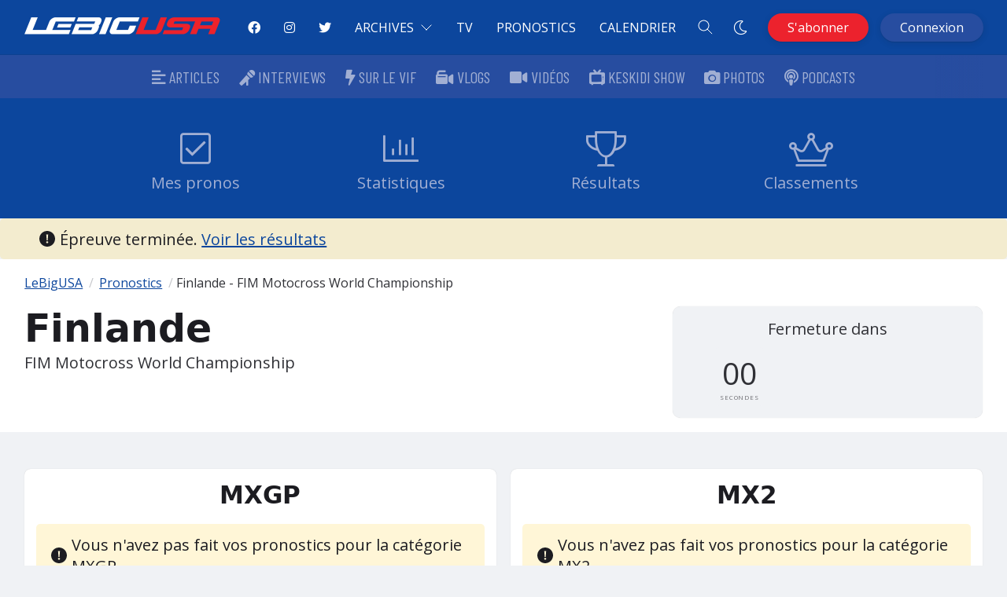

--- FILE ---
content_type: text/html; charset=UTF-8
request_url: https://www.lebigusa.com/pronostics/epreuves/fim-motocross-world-championship/13-08-2022/finlande
body_size: 9281
content:
<!DOCTYPE html>
<html lang="fr-FR">
<head>
<meta charset="UTF-8">
<meta name="viewport" content="width=device-width, initial-scale=1, shrink-to-fit=no">
<title>Pronostics Finlande - FIM Motocross World Championship - LeBigUSA.com</title>
<link rel='stylesheet' id='fontawesome-css'  href='https://www.lebigusa.com/pronostics/css/all.css' type='text/css' media='all' />
<link rel='stylesheet' id='google-fonts-css'  href='https://fonts.googleapis.com/css?family=Oswald:400|Roboto:300,400,500,700,900|Open+Sans:400,600,700,800|Barlow+Condensed:400|Anton' type='text/css' media='all' />
<link rel='stylesheet' id='bootstrap-css'  href='https://www.lebigusa.com/pronostics/css/bootstrap.css' type='text/css' media='all' />
<link rel='stylesheet' id='lebigstyle-css'  href='https://www.lebigusa.com/pronostics/style.css?ver=1.0.2' type='text/css' media='all' />
<link rel='stylesheet' id='pronostics-css'  href='https://www.lebigusa.com/pronostics/pronostics.css?ver=1.1.0' type='text/css' media='all' />
<script type='text/javascript' src='https://www.lebigusa.com/pronostics//js/jquery.js?ver=1.12.4'></script>
<script src="https://www.lebigusa.com/pronostics//js/dark-mode.js"></script>

 <script>document.getElementsByTagName("html")[0].className += " js";</script>
</head>
<body>  
	
<header class="mega-nav mega-nav--mobile mega-nav--desktop@md position-relative mega-nav-custom js-mega-nav hide-nav js-hide-nav js-hide-nav--main" >
	<div class="mega-nav__container">
    	<a href="https://www.lebigusa.com" class="mega-nav__logo"><img src="https://www.lebigusa.com/forums/lebigusa@x2.png"></a>
		<div class="mega-nav__icon-btns mega-nav__icon-btns--mobile">
			<a href="https://www.lebigusa.com/mon-compte" class="mega-nav__icon-btn">
		        <svg class="icon color-white" viewBox="0 0 24 24">
		          <title>Go to account settings</title>
		          <g class="icon__group" fill="none" stroke="currentColor" stroke-linecap="square" stroke-miterlimit="10" stroke-width="2">
		            <circle cx="12" cy="6" r="4" />
		            <path d="M12 13a8 8 0 00-8 8h16a8 8 0 00-8-8z" />
		          </g>
		        </svg>
	        </a>
			<button class="reset mega-nav__icon-btn mega-nav__icon-btn--search js-tab-focus" aria-label="Toggle search" aria-controls="mega-nav-search">
	        	<svg class="icon color-white" viewBox="0 0 24 24">
					<g class="icon__group" fill="none" stroke="currentColor" stroke-linecap="square" stroke-miterlimit="10" stroke-width="2">
						<path d="M4.222 4.222l15.556 15.556" />
						<path d="M19.778 4.222L4.222 19.778" />
						<circle cx="9.5" cy="9.5" r="6.5" />
					</g>
	        	</svg>
			</button>
			<button class="reset mega-nav__icon-btn mega-nav__icon-btn--menu js-tab-focus" aria-label="Toggle menu" aria-controls="mega-nav-navigation">
				<svg class="icon color-white" viewBox="0 0 24 24">
					<g class="icon__group" fill="none" stroke="currentColor" stroke-linecap="square" stroke-miterlimit="10" stroke-width="2">
						<path d="M1 6h22" />
						<path d="M1 12h22" />
						<path d="M1 18h22" />
					</g>
        		</svg>
        	</button>
        </div>
        <div class="mega-nav__nav js-mega-nav__nav" id="mega-nav-navigation" role="navigation" aria-label="Main">
			<div class="mega-nav__nav-inner">
				<ul class="mega-nav__items">
					<li class="mega-nav__item display@lg">
		            	<a href="https://www.facebook.com/LeBigUSA" target="_blank" class="mega-nav__control"><i class="fab fa-facebook"></i> <span class="hide@xs margin-left-sm">Facebook</span></a>
					</li>
					<li class="mega-nav__item display@lg">
						<a href="https://www.instagram.com/lebigusa/" target="_blank" class="mega-nav__control"><i class="fab fa-instagram"></i> <span class="hide@xs margin-left-sm">Instagram</span></a>
					</li>
					<li class="mega-nav__item display@lg">
						<a href="https://twitter.com/lebigusa" target="_blank" class="mega-nav__control"><i class="fab fa-twitter"></i> <span class="hide@xs margin-left-sm">Twitter</span></a>
					</li>
					<li class="mega-nav__item js-mega-nav__item">
						<button class="reset mega-nav__control js-mega-nav__control js-tab-focus">
							Archives
							<i class="mega-nav__arrow-icon" aria-hidden="true">
								<svg class="icon" viewBox="0 0 16 16">
									<g class="icon__group" fill="none" stroke="currentColor" stroke-linecap="square" stroke-miterlimit="10" stroke-width="2">
										<path d="M2 2l12 12" />
										<path d="M14 2L2 14" />
									</g>
                				</svg>
							</i>
						</button>
						<div class="mega-nav__sub-nav-wrapper">
							<div class="mega-nav__sub-nav mega-nav__sub-nav--layout-2">
								<ul class="mega-nav__sub-items">
									<li class="mega-nav__label">Articles</li>
									<li class="mega-nav__sub-item"><a href="https://www.lebigusa.com/actualite-motocross" class="mega-nav__sub-link">Tous les articles</a></li>
									<li class="mega-nav__sub-item"><a href="https://www.lebigusa.com/category/articles/compte-rendu-450,compte-rendu-250" class="mega-nav__sub-link">Comptes Rendus</a></li>
									<li class="mega-nav__sub-item"><a href="https://www.lebigusa.com/category/interviews" class="mega-nav__sub-link">Interviews</a></li>
									<li class="mega-nav__sub-item"><a href="https://www.lebigusa.com/category/articles/les-temps-au-tour,stats" class="mega-nav__sub-link">Les temps chronos</a></li>
                				</ul>
                				<ul class="mega-nav__sub-items">
									<li class="mega-nav__label">Vidéos</li>
									<li class="mega-nav__sub-item"><a href="https://www.lebigusa.com/videos-motocross" class="mega-nav__sub-link">Toutes les vidéos</a></li>
									<li class="mega-nav__sub-item"><a href="https://www.lebigusa.com/interviews-videos" class="mega-nav__sub-link">Interviews</a></li>
									<li class="mega-nav__sub-item"><a href="https://www.lebigusa.com/tag/replay" class="mega-nav__sub-link">Replays</a></li>
								</ul>
								<ul class="mega-nav__sub-items">
									<li class="mega-nav__label">Photos</li>
									<li class="mega-nav__sub-item"><a href="https://www.lebigusa.com/photos-motocross" class="mega-nav__sub-link">Toutes les photos</a></li>
									<li class="mega-nav__sub-item"><a href="https://www.lebigusa.com/category/photos-450f,photos-250f" class="mega-nav__sub-link">Photos 450 & 250</a></li>
									<li class="mega-nav__sub-item"><a href="https://www.lebigusa.com/category/sans-paroles" class="mega-nav__sub-link">Sans Paroles</a></li>
									<li class="mega-nav__sub-item"><a href="https://www.lebigusa.com/category/fonds-ecran" class="mega-nav__sub-link">Fonds d'écran</a></li>
									<li class="mega-nav__sub-item"><a href="https://www.lebigusa.com/category/le-dessin-du-jour" class="mega-nav__sub-link">Le dessin du jour</a></li>
                				</ul>
                				<ul class="mega-nav__sub-items">
									<li class="mega-nav__label">Rubriques</li>
									<li class="mega-nav__sub-item"><a href="https://www.lebigusa.com/category/sur-le-vif/" class="mega-nav__sub-link">Sur le vif</a></li>
									<li class="mega-nav__sub-item"><a href="https://www.lebigusa.com/podcasts" class="mega-nav__sub-link">Podcasts</a></li>
									<li class="mega-nav__sub-item"><a href="https://www.lebigusa.com/category/communiques" class="mega-nav__sub-link">Communiqués</a></li>
									<li class="mega-nav__sub-item"><a href="https://www.lebigusa.com/category/tavukoilebig" class="mega-nav__sub-link">#TaVuKoiLeBig</a></li>
									<li class="mega-nav__sub-item"><a href="https://www.lebigusa.com/category/keskididv" class="mega-nav__sub-link">#KesKidiDV</a></li>
									<li class="mega-nav__sub-item"><a href="https://www.lebigusa.com/category/keskidi-show" class="mega-nav__sub-link">KesKidi Show</a></li>
                				</ul>
                				<div class="mega-nav__card width-100% max-width-xs margin-x-auto">
									<a href="#0" class="block radius-lg overflow-hidden">
										<figure class="media-wrapper media-wrapper--4:3">
											<img class="block width-100%" src="https://www.lebigusa.com/wp-content/themes/lebig/images/app-lebigusa.png" alt="Image description">
										</figure>
                  					</a>
                  					<div class="margin-top-sm text-center">
				  						<h3 class="text-base"><a href="https://itunes.apple.com/fr/app/lebigusa.com/id1102398284" target="_blank" class="mega-nav__card-title margin-right-xs"><i class="fab fa-apple"></i> iOS</a> <a href="https://play.google.com/store/apps/details?id=com.lebigusa.android" target="_blank" class="mega-nav__card-title"><i class="fab fa-google-play"></i> Android</a></h3>
                  					</div>
                				</div>
              				</div>
            			</div>
					</li>
					<li class="mega-nav__item">
						<a href="https://www.lebigusa.com/tv" class="mega-nav__control">TV</a>
					</li>
					<li class="mega-nav__item">
						<a href="https://www.lebigusa.com/pronostics/" class="mega-nav__control">Pronostics</a>
					</li>
					<li class="mega-nav__item">
						<a href="https://www.lebigusa.com/calendrier" class="mega-nav__control">Calendrier</a>
					</li>
				</ul>

				<ul class="mega-nav__items flex-grow flex-basis-0 justify-end@md"> 
					<li class="mega-nav__icon-btns mega-nav__icon-btns--desktop recherche">
						<button class="reset mega-nav__icon-btn mega-nav__icon-btn--search js-tab-focus" aria-label="Toggle search" aria-controls="mega-nav-search">
							<svg class="icon color-white" viewBox="0 0 24 24">
								<g class="icon__group" fill="none" stroke="currentColor" stroke-linecap="square" stroke-miterlimit="10" stroke-width="2">
									<path d="M4.222 4.222l15.556 15.556" />
									<path d="M19.778 4.222L4.222 19.778" />
									<circle cx="9.5" cy="9.5" r="6.5" />
								</g>
              				</svg>
			  			</button>
			  		</li>
					<li class="mega-nav__icon-btns mega-nav__icon-btns--desktop recherche">
						<button class="reset mega-nav__icon-btn mega-nav__icon-btn--search js-tab-focus modesombre">
							<i class="icon color-white fal fa-moon fa-moon-18"></i>
			  			</button>
			  		</li>
			  	</ul>
			  	<ul class="mega-nav__items" id="navbarload">
			  					  		
<li class="mega-nav__item">
            <a href="https://www.lebigusa.com/abonnements" class="btn btn--accent mega-nav__btn">S'abonner</a>
          </li>
			  		
			  					  		
			  		<li class="mega-nav__item">
            <a href="https://www.lebigusa.com/forums/login" class="btn btn-abonner mega-nav__btn">Connexion</a>
          </li>
				 	
				 	
			  	</ul>
			  	

				
			</div>
		</div>
		<div class="mega-nav__search js-mega-nav__search" id="mega-nav-search">
			<div class="mega-nav__search-inner">
				<form class="form-inline col-lg mr-auto my-2 my-lg-0 w-100 recherche" role="search" action="/" method="GET">
					<input class="form-control width-100% bg-white-faq" type="reset search" name="s" id="megasite-search" placeholder="Recherche..." aria-label="Search">
					<input type="hidden" name="post_type" value="post" />              
				</form>     
				<div class="margin-top-lg">
					<p class="mega-nav__label">Tendances</p>
															<a href="https://www.lebigusa.com/tag/redbud" class="badge badge--outline badge-tag margin-bottom-xs">Redbud</a>
										<a href="https://www.lebigusa.com/tag/marvin-musquin" class="badge badge--outline badge-tag margin-bottom-xs">Marvin Musquin</a>
										<a href="https://www.lebigusa.com/tag/las-vegas" class="badge badge--outline badge-tag margin-bottom-xs">Las Vegas</a>
										<a href="https://www.lebigusa.com/tag/eli-tomac" class="badge badge--outline badge-tag margin-bottom-xs">Eli Tomac</a>
										<a href="https://www.lebigusa.com/tag/sx-us" class="badge badge--outline badge-tag margin-bottom-xs">SX US</a>
										<a href="https://www.lebigusa.com/tag/dylan-ferrandis" class="badge badge--outline badge-tag margin-bottom-xs">Dylan Ferrandis</a>
										<a href="https://www.lebigusa.com/tag/gopro" class="badge badge--outline badge-tag margin-bottom-xs">gopro</a>
										<a href="https://www.lebigusa.com/tag/monster-energy-cup" class="badge badge--outline badge-tag margin-bottom-xs">Monster Energy Cup</a>
										<a href="https://www.lebigusa.com/tag/ken-roczen" class="badge badge--outline badge-tag margin-bottom-xs">Ken Roczen</a>
										<a href="https://www.lebigusa.com/tag/adam-cianciarulo" class="badge badge--outline badge-tag margin-bottom-xs">Adam Cianciarulo</a>
										<a href="https://www.lebigusa.com/tag/san-diego" class="badge badge--outline badge-tag margin-bottom-xs">San Diego</a>
										<a href="https://www.lebigusa.com/tag/glendale" class="badge badge--outline badge-tag margin-bottom-xs">Glendale</a>
										<a href="https://www.lebigusa.com/tag/oakland" class="badge badge--outline badge-tag margin-bottom-xs">Oakland</a>
										<a href="https://www.lebigusa.com/tag/jey-crunch" class="badge badge--outline badge-tag margin-bottom-xs">Jey Crunch</a>
										<a href="https://www.lebigusa.com/tag/david-vuillemin" class="badge badge--outline badge-tag margin-bottom-xs">David Vuillemin</a>
										<p class="mega-nav__label margin-top-xs">Championnats</p>
															<a href="https://www.lebigusa.com/championnat/ama-motocross" class="badge badge--outline badge-tag margin-bottom-xs">AMA Motocross</a>
										<a href="https://www.lebigusa.com/championnat/ama-supercross" class="badge badge--outline badge-tag margin-bottom-xs">AMA Supercross</a>
										<a href="https://www.lebigusa.com/championnat/divers" class="badge badge--outline badge-tag margin-bottom-xs">Divers</a>
										<a href="https://www.lebigusa.com/championnat/elite-motocross" class="badge badge--outline badge-tag margin-bottom-xs">Elite Motocross</a>
										<a href="https://www.lebigusa.com/championnat/mxgp" class="badge badge--outline badge-tag margin-bottom-xs">MXGP</a>
										<a href="https://www.lebigusa.com/championnat/sx-tour" class="badge badge--outline badge-tag margin-bottom-xs">SX Tour</a>
									</div>
			</div>
		</div>
	</div>
</header>

<div class="bg-contrast-lower sub-menu" id="menu" >
	<div class="container max-width-lg">
		<div class="subnav  js-subnav">
			<button class="reset btn btn--subtle margin-y-sm subnav__control js-subnav__control">
				<span>Voir les catégories</span>
				<svg class="icon icon--xxs margin-left-xxs" aria-hidden="true" viewBox="0 0 12 12">
					<polyline points="0.5 3.5 6 9.5 11.5 3.5" fill="none" stroke-width="1" stroke="currentColor" stroke-linecap="round" stroke-linejoin="round"></polyline>
	        	</svg>
			</button>
			<div class="subnav__wrapper js-subnav__wrapper">
				<nav class="subnav__nav justify-center">
					<button class="reset subnav__close-btn js-subnav__close-btn js-tab-focus" aria-label="Close navigation">
						<svg class="icon" viewBox="0 0 16 16">
							<g stroke-width="1" stroke="currentColor" fill="none" stroke-linecap="round" stroke-linejoin="round" stroke-miterlimit="10">
								<line x1="13.5" y1="2.5" x2="2.5" y2="13.5"></line>
								<line x1="2.5" y1="2.5" x2="13.5" y2="13.5"></line>
							</g>
            			</svg>
					</button>
					<ul class="subnav__list">
						<li class="subnav__item"><a href="https://www.lebigusa.com/actualite-motocross" class="subnav__link"><i class="fa fa-align-left"></i> Articles</a></li>
						<li class="subnav__item"><a href="https://www.lebigusa.com/interviews" class="subnav__link"><i class="fas fa-microphone-stand"></i> Interviews</a></li>
						<li class="subnav__item"><a href="https://www.lebigusa.com/category/sur-le-vif" class="subnav__link"><i class="fas fa-bolt"></i> Sur le vif</a></li>
						<li class="subnav__item"><a href="https://www.lebigusa.com/tag/vlog" class="subnav__link"><i class="fas fa-camcorder"></i> Vlogs</a></li>						
						<li class="subnav__item"><a href="https://www.lebigusa.com/videos-motocross" class="subnav__link"><i class="fas fa-video"></i> Vidéos</a></li>
						<li class="subnav__item"><a href="https://www.lebigusa.com/category/keskidi-show" class="subnav__link"><i class="fas fa-tv-retro"></i> KesKidi Show</a></li>	
						<li class="subnav__item"><a href="https://www.lebigusa.com/photos-motocross" class="subnav__link"><i class="fas fa-camera"></i> Photos</a></li>
						<li class="subnav__item"><a href="https://www.lebigusa.com/podcasts" class="subnav__link"><i class="fas fa-podcast"></i> Podcasts</a></li>
          			</ul>
        		</nav>
      		</div>
    	</div>
  	</div>
</div>
	
<div class="pronos-menu">
	<div class="container max-width-md padding-top-xs padding-bottom-xs">
		
	 <div class="grid gap-sm">
	    <div class="col text-center"><a href="https://www.lebigusa.com/pronostics/mes-pronostics.php?annee=all" class="text-decoration-none"><div class="icon-pronos"><i class="fal fa-check-square"></i></div>Mes pronos</a></div>
	    <div class="col text-center"><a href="https://www.lebigusa.com/pronostics/mes-statistiques.php?champ=all&annee=all" class="text-decoration-none"><div class="icon-pronos"><i class="fal fa-chart-bar"></i></div>Statistiques</a></div>
	    <div class="col text-center"><a href="https://www.lebigusa.com/pronostics/results.php" class="text-decoration-none"><div class="icon-pronos"><i class="fal fa-trophy"></i></div>Résultats</a></div>
	    <div class="col text-center"><a href="https://www.lebigusa.com/pronostics/classements.php?champ=all&annee=2024" class="text-decoration-none"><div class="icon-pronos"><i class="fal fa-crown"></i></div>Classements</a></div>
	  </div>
		
	</div> 
</div>
<div class="alert alert--warning alert--is-visible js-alert" role="alert">
	<div class="container max-width-xl">
  <div class="flex items-center">
    <svg aria-hidden="true" class="icon margin-right-xxxs" viewBox="0 0 32 32"><title>warning icon</title><g><path d="M16,0C7.178,0,0,7.178,0,16s7.178,16,16,16s16-7.178,16-16S24.822,0,16,0z M17.929,7L17,19h-2L14.071,7 H17.929z M16,25c-1.105,0-2-0.895-2-2c0-1.105,0.895-2,2-2c1.105,0,2,0.895,2,2C18,24.105,17.105,25,16,25z"></path></g></svg>
    <p>Épreuve terminée. <a href="https://www.lebigusa.com/pronostics/resultats.php?id=461">Voir les résultats</a></p>
  </div>
	</div>
</div>
<div class="fondblanc">

<div class="container max-width-xl padding-top-sm">

<div class="margin-bottom-sm">
	<nav class="breadcrumbs text-sm" aria-label="Breadcrumbs">
		<ol class="flex flex-wrap gap-xxs">
			<li class="breadcrumbs__item"><a href="https://www.lebigusa.com/">LeBigUSA</a><span class="color-contrast-low margin-left-xxs" aria-hidden="true">/</span></li>
			<li class="breadcrumbs__item"><a href="https://www.lebigusa.com/pronostics/">Pronostics</a></li>
			<li class="hidden-xs breadcrumb-item"><span class="color-contrast-low" aria-hidden="true">/</span> Finlande - FIM Motocross World Championship</li>
		</ol>
	</nav>
</div>

<div class="grid gap-sm margin-bottom-md">
	<div class="col-8@sm">
		<h1>Finlande</h1>
		<p>FIM Motocross World Championship</p>
	</div>
	<div class="col-4@sm bloc-countdown">
		
		
								
		<p class="info_ouverture">Fermeture dans</p>
		<div class="countdown countdown--grid text-xl js-countdown" data-timer="-104517034" data-labels="Jours, Heures, Minutes, Secondes">
		  <p class="countdown__fallback">Terminé</p>
		</div>
						
				</div>
</div>

</div></div>

<div class="container max-width-xl padding-bottom-lg">

<div class="grid gap-sm">
	



	

<div class="col-6@sm bloc-pronos">
	<h2>MXGP</h2>	
	
		<div class="alert alert--warning alert--is-visible js-alert margin-top-sm" role="alert">
	  <div class="flex items-center">
	    <svg aria-hidden="true" class="icon margin-right-xxxs" viewBox="0 0 32 32"><title>warning icon</title><g><path d="M16,0C7.178,0,0,7.178,0,16s7.178,16,16,16s16-7.178,16-16S24.822,0,16,0z M17.929,7L17,19h-2L14.071,7 H17.929z M16,25c-1.105,0-2-0.895-2-2c0-1.105,0.895-2,2-2c1.105,0,2,0.895,2,2C18,24.105,17.105,25,16,25z"></path></g></svg>
	    <p>Vous n'avez pas fait vos pronostics pour la catégorie MXGP.</p>
	  </div>
	</div>
		
								
	
			
	</div>

<div class="col-6@sm bloc-pronos">
	<h2>MX2</h2>	
	
		<div class="alert alert--warning alert--is-visible js-alert margin-top-sm" role="alert">
	  <div class="flex items-center">
	    <svg aria-hidden="true" class="icon margin-right-xxxs" viewBox="0 0 32 32"><title>warning icon</title><g><path d="M16,0C7.178,0,0,7.178,0,16s7.178,16,16,16s16-7.178,16-16S24.822,0,16,0z M17.929,7L17,19h-2L14.071,7 H17.929z M16,25c-1.105,0-2-0.895-2-2c0-1.105,0.895-2,2-2c1.105,0,2,0.895,2,2C18,24.105,17.105,25,16,25z"></path></g></svg>
	    <p>Vous n'avez pas fait vos pronostics pour la catégorie MX2.</p>
	  </div>
	</div>
		
								
	
			
	</div>
</div>

</div>


<div class="fondblanc">
<div class="container max-width-xl">

<div class="padding-top-sm margin-bottom-xs">
<h2>Derniers pronostics</h2>
</div>


<div class="tabs js-tabs">
  <ul class="flex flex-wrap gap-sm js-tabs__controls" aria-label="Tabs Interface">
	  
			
		<li><a href="#887" class="tabs__control">MXGP</a></li>
		
	 		
		<li><a href="#888" class="tabs__control">MX2</a></li>
		
	 	 
  </ul>

  <div class="js-tabs__panels">
    
        <section id="887" class="padding-top-md js-tabs__panel">
      <div class="text-component">
<div class="tbl text-sm">
  <table class="tbl__table border-bottom border-2" aria-label="Table Example">
    <thead class="tbl__header border-bottom border-2">
      <tr class="tbl__row">
        <th class="tbl__cell text-left" scope="col">
          <span class="text-xs text-uppercase letter-spacing-lg font-semibold">Membre</span>
        </th>

        <th class="tbl__cell text-left" scope="col">
          <span class="text-xs text-uppercase letter-spacing-lg font-semibold">Premier</span>
        </th>

        <th class="tbl__cell text-left" scope="col">
          <span class="text-xs text-uppercase letter-spacing-lg font-semibold">Deuxième</span>
        </th>
        
        <th class="tbl__cell text-left" scope="col">
          <span class="text-xs text-uppercase letter-spacing-lg font-semibold">Troisième</span>
        </th>
      </tr>
    </thead>
    
    <tbody class="tbl__body">
    
        




  <tr class="tbl__row">
        <td class="tbl__cell" role="cell">
          <div class="flex items-center">
            <figure class="width-lg height-lg radius-50% flex-shrink-0 overflow-hidden margin-right-xs">
              <p class="margin-bottom-xxxxs"><a href="/forums/user/9308-louix"><img class="block width-100% height-100% object-cover" src="https://www.lebigusa.com/forums/uploads/profile/photo-thumb-9308.jpg" alt=""></a>
            </figure>
            <div class="line-height-xs">
              <p class="margin-bottom-xxxxs"><a class="color-black text-decoration-none" href="/forums/user/9308-louix">louix</a></p>
              <p class="color-contrast-medium text-sm margin-top-xs">MXGP</p>
            </div>
          </div>
        </td>

        <td class="tbl__cell" role="cell">Jeremy Seewer</td>

        <td class="tbl__cell" role="cell">Calvin Vlaanderen</td>

        <td class="tbl__cell" role="cell">Tim Gajser</td>
      </tr>



  <tr class="tbl__row">
        <td class="tbl__cell" role="cell">
          <div class="flex items-center">
            <figure class="width-lg height-lg radius-50% flex-shrink-0 overflow-hidden margin-right-xs">
              <p class="margin-bottom-xxxxs"><a href="/forums/user/693-heroe-jak"><img class="block width-100% height-100% object-cover" src="https://www.lebigusa.com/forums/uploads/profile/photo-thumb-693.jpg" alt=""></a>
            </figure>
            <div class="line-height-xs">
              <p class="margin-bottom-xxxxs"><a class="color-black text-decoration-none" href="/forums/user/693-heroe-jak">Heroe-Jak</a></p>
              <p class="color-contrast-medium text-sm margin-top-xs">MXGP</p>
            </div>
          </div>
        </td>

        <td class="tbl__cell" role="cell">Tim Gajser</td>

        <td class="tbl__cell" role="cell">Maxime Renaux</td>

        <td class="tbl__cell" role="cell">Jeremy Seewer</td>
      </tr>



  <tr class="tbl__row">
        <td class="tbl__cell" role="cell">
          <div class="flex items-center">
            <figure class="width-lg height-lg radius-50% flex-shrink-0 overflow-hidden margin-right-xs">
              <p class="margin-bottom-xxxxs"><a href="/forums/user/2424-timbaledelbruc"><img class="block width-100% height-100% object-cover" src="https://www.lebigusa.com/forums/uploads/monthly_2021_04/photo-6088642361b86-1619551267.thumb.png.be42fc8d83c73dc70da2982bec7112b4.png" alt=""></a>
            </figure>
            <div class="line-height-xs">
              <p class="margin-bottom-xxxxs"><a class="color-black text-decoration-none" href="/forums/user/2424-timbaledelbruc">timbaledelbruc</a></p>
              <p class="color-contrast-medium text-sm margin-top-xs">MXGP</p>
            </div>
          </div>
        </td>

        <td class="tbl__cell" role="cell">Jeremy Seewer</td>

        <td class="tbl__cell" role="cell">Maxime Renaux</td>

        <td class="tbl__cell" role="cell">Romain Febvre</td>
      </tr>



  <tr class="tbl__row">
        <td class="tbl__cell" role="cell">
          <div class="flex items-center">
            <figure class="width-lg height-lg radius-50% flex-shrink-0 overflow-hidden margin-right-xs">
              <p class="margin-bottom-xxxxs"><a href="/forums/user/2502-kristoff"><img class="block width-100% height-100% object-cover" src="https://www.lebigusa.com/forums/uploads/profile/photo-thumb-2502.jpg" alt=""></a>
            </figure>
            <div class="line-height-xs">
              <p class="margin-bottom-xxxxs"><a class="color-black text-decoration-none" href="/forums/user/2502-kristoff">KRISTOFF</a></p>
              <p class="color-contrast-medium text-sm margin-top-xs">MXGP</p>
            </div>
          </div>
        </td>

        <td class="tbl__cell" role="cell">Romain Febvre</td>

        <td class="tbl__cell" role="cell">Glenn Coldenhoff</td>

        <td class="tbl__cell" role="cell">Tim Gajser</td>
      </tr>



  <tr class="tbl__row">
        <td class="tbl__cell" role="cell">
          <div class="flex items-center">
            <figure class="width-lg height-lg radius-50% flex-shrink-0 overflow-hidden margin-right-xs">
              <p class="margin-bottom-xxxxs"><a href="/forums/user/11199-yannick679"><img class="block width-100% height-100% object-cover" src="https://www.lebigusa.com/forums/uploads/default.png" alt=""></a>
            </figure>
            <div class="line-height-xs">
              <p class="margin-bottom-xxxxs"><a class="color-black text-decoration-none" href="/forums/user/11199-yannick679">Yannick679</a></p>
              <p class="color-contrast-medium text-sm margin-top-xs">MXGP</p>
            </div>
          </div>
        </td>

        <td class="tbl__cell" role="cell">Romain Febvre</td>

        <td class="tbl__cell" role="cell">Jeremy Seewer</td>

        <td class="tbl__cell" role="cell">Tim Gajser</td>
      </tr>



  <tr class="tbl__row">
        <td class="tbl__cell" role="cell">
          <div class="flex items-center">
            <figure class="width-lg height-lg radius-50% flex-shrink-0 overflow-hidden margin-right-xs">
              <p class="margin-bottom-xxxxs"><a href="/forums/user/24780-moussmxgp"><img class="block width-100% height-100% object-cover" src="https://www.lebigusa.com/forums/uploads/monthly_2022_02/imported-photo-24780.thumb.jpeg.6f267fd15027882783be156fe388cfeb.jpeg" alt=""></a>
            </figure>
            <div class="line-height-xs">
              <p class="margin-bottom-xxxxs"><a class="color-black text-decoration-none" href="/forums/user/24780-moussmxgp">Mouss.mxgp</a></p>
              <p class="color-contrast-medium text-sm margin-top-xs">MXGP</p>
            </div>
          </div>
        </td>

        <td class="tbl__cell" role="cell">Maxime Renaux</td>

        <td class="tbl__cell" role="cell">Calvin Vlaanderen</td>

        <td class="tbl__cell" role="cell">Glenn Coldenhoff</td>
      </tr>



  <tr class="tbl__row">
        <td class="tbl__cell" role="cell">
          <div class="flex items-center">
            <figure class="width-lg height-lg radius-50% flex-shrink-0 overflow-hidden margin-right-xs">
              <p class="margin-bottom-xxxxs"><a href="/forums/user/23403-flobiss"><img class="block width-100% height-100% object-cover" src="https://www.lebigusa.com/forums/uploads/monthly_2021_05/imported-photo-23403.thumb.jpeg.1ffec1ab158e076e3ff5559e1ebc2305.jpeg" alt=""></a>
            </figure>
            <div class="line-height-xs">
              <p class="margin-bottom-xxxxs"><a class="color-black text-decoration-none" href="/forums/user/23403-flobiss">Flobiss</a></p>
              <p class="color-contrast-medium text-sm margin-top-xs">MXGP</p>
            </div>
          </div>
        </td>

        <td class="tbl__cell" role="cell">Jeremy Seewer</td>

        <td class="tbl__cell" role="cell">Tim Gajser</td>

        <td class="tbl__cell" role="cell">Romain Febvre</td>
      </tr>



  <tr class="tbl__row">
        <td class="tbl__cell" role="cell">
          <div class="flex items-center">
            <figure class="width-lg height-lg radius-50% flex-shrink-0 overflow-hidden margin-right-xs">
              <p class="margin-bottom-xxxxs"><a href="/forums/user/21550-baiona"><img class="block width-100% height-100% object-cover" src="https://www.lebigusa.com/forums/uploads/monthly_2020_11/imported-photo-21550.thumb.jpeg.1edbfeaf4c2522879ba477b1359d7c7b.jpeg" alt=""></a>
            </figure>
            <div class="line-height-xs">
              <p class="margin-bottom-xxxxs"><a class="color-black text-decoration-none" href="/forums/user/21550-baiona">Baiona</a></p>
              <p class="color-contrast-medium text-sm margin-top-xs">MXGP</p>
            </div>
          </div>
        </td>

        <td class="tbl__cell" role="cell">Romain Febvre</td>

        <td class="tbl__cell" role="cell">Maxime Renaux</td>

        <td class="tbl__cell" role="cell">Jeremy Seewer</td>
      </tr>



  <tr class="tbl__row">
        <td class="tbl__cell" role="cell">
          <div class="flex items-center">
            <figure class="width-lg height-lg radius-50% flex-shrink-0 overflow-hidden margin-right-xs">
              <p class="margin-bottom-xxxxs"><a href="/forums/user/23512-max104"><img class="block width-100% height-100% object-cover" src="https://www.lebigusa.com/forums/uploads/default.png" alt=""></a>
            </figure>
            <div class="line-height-xs">
              <p class="margin-bottom-xxxxs"><a class="color-black text-decoration-none" href="/forums/user/23512-max104">Max104</a></p>
              <p class="color-contrast-medium text-sm margin-top-xs">MXGP</p>
            </div>
          </div>
        </td>

        <td class="tbl__cell" role="cell">Tim Gajser</td>

        <td class="tbl__cell" role="cell">Jeremy Seewer</td>

        <td class="tbl__cell" role="cell">Romain Febvre</td>
      </tr>



  <tr class="tbl__row">
        <td class="tbl__cell" role="cell">
          <div class="flex items-center">
            <figure class="width-lg height-lg radius-50% flex-shrink-0 overflow-hidden margin-right-xs">
              <p class="margin-bottom-xxxxs"><a href="/forums/user/330-jxr21"><img class="block width-100% height-100% object-cover" src="https://www.lebigusa.com/forums/uploads/profile/photo-thumb-330.jpg" alt=""></a>
            </figure>
            <div class="line-height-xs">
              <p class="margin-bottom-xxxxs"><a class="color-black text-decoration-none" href="/forums/user/330-jxr21">jxr21</a></p>
              <p class="color-contrast-medium text-sm margin-top-xs">MXGP</p>
            </div>
          </div>
        </td>

        <td class="tbl__cell" role="cell">Tim Gajser</td>

        <td class="tbl__cell" role="cell">Romain Febvre</td>

        <td class="tbl__cell" role="cell">Maxime Renaux</td>
      </tr>



  <tr class="tbl__row">
        <td class="tbl__cell" role="cell">
          <div class="flex items-center">
            <figure class="width-lg height-lg radius-50% flex-shrink-0 overflow-hidden margin-right-xs">
              <p class="margin-bottom-xxxxs"><a href="/forums/user/11495-fabio-76"><img class="block width-100% height-100% object-cover" src="https://www.lebigusa.com/forums/uploads/default.png" alt=""></a>
            </figure>
            <div class="line-height-xs">
              <p class="margin-bottom-xxxxs"><a class="color-black text-decoration-none" href="/forums/user/11495-fabio-76">fabio 76</a></p>
              <p class="color-contrast-medium text-sm margin-top-xs">MXGP</p>
            </div>
          </div>
        </td>

        <td class="tbl__cell" role="cell">Tim Gajser</td>

        <td class="tbl__cell" role="cell">Jeremy Seewer</td>

        <td class="tbl__cell" role="cell">Romain Febvre</td>
      </tr>



  <tr class="tbl__row">
        <td class="tbl__cell" role="cell">
          <div class="flex items-center">
            <figure class="width-lg height-lg radius-50% flex-shrink-0 overflow-hidden margin-right-xs">
              <p class="margin-bottom-xxxxs"><a href="/forums/user/1257-memepasmal"><img class="block width-100% height-100% object-cover" src="https://www.lebigusa.com/forums/uploads/default.png" alt=""></a>
            </figure>
            <div class="line-height-xs">
              <p class="margin-bottom-xxxxs"><a class="color-black text-decoration-none" href="/forums/user/1257-memepasmal">memepasmal</a></p>
              <p class="color-contrast-medium text-sm margin-top-xs">MXGP</p>
            </div>
          </div>
        </td>

        <td class="tbl__cell" role="cell">Romain Febvre</td>

        <td class="tbl__cell" role="cell">Calvin Vlaanderen</td>

        <td class="tbl__cell" role="cell">Jeremy Seewer</td>
      </tr>



  <tr class="tbl__row">
        <td class="tbl__cell" role="cell">
          <div class="flex items-center">
            <figure class="width-lg height-lg radius-50% flex-shrink-0 overflow-hidden margin-right-xs">
              <p class="margin-bottom-xxxxs"><a href="/forums/user/3271-steve"><img class="block width-100% height-100% object-cover" src="https://www.lebigusa.com/forums/uploads/monthly_2025_01/photo-677c11278bc31-1736184103.thumb.jpeg.8046d77155dd4c4d470385933ad5ecd7.jpeg" alt=""></a>
            </figure>
            <div class="line-height-xs">
              <p class="margin-bottom-xxxxs"><a class="color-black text-decoration-none" href="/forums/user/3271-steve">steve</a></p>
              <p class="color-contrast-medium text-sm margin-top-xs">MXGP</p>
            </div>
          </div>
        </td>

        <td class="tbl__cell" role="cell">Maxime Renaux</td>

        <td class="tbl__cell" role="cell">Tim Gajser</td>

        <td class="tbl__cell" role="cell">Glenn Coldenhoff</td>
      </tr>



  <tr class="tbl__row">
        <td class="tbl__cell" role="cell">
          <div class="flex items-center">
            <figure class="width-lg height-lg radius-50% flex-shrink-0 overflow-hidden margin-right-xs">
              <p class="margin-bottom-xxxxs"><a href="/forums/user/22417-valentingst"><img class="block width-100% height-100% object-cover" src="https://www.lebigusa.com/forums/uploads/monthly_2022_01/photo-61dc1c90baa43-1641815184.thumb.jpeg.00ac3ca5cfb199b2c74fd2d292747bc4.jpeg" alt=""></a>
            </figure>
            <div class="line-height-xs">
              <p class="margin-bottom-xxxxs"><a class="color-black text-decoration-none" href="/forums/user/22417-valentingst">Valentin.gst</a></p>
              <p class="color-contrast-medium text-sm margin-top-xs">MXGP</p>
            </div>
          </div>
        </td>

        <td class="tbl__cell" role="cell">Jeremy Seewer</td>

        <td class="tbl__cell" role="cell">Tim Gajser</td>

        <td class="tbl__cell" role="cell">Maxime Renaux</td>
      </tr>



  <tr class="tbl__row">
        <td class="tbl__cell" role="cell">
          <div class="flex items-center">
            <figure class="width-lg height-lg radius-50% flex-shrink-0 overflow-hidden margin-right-xs">
              <p class="margin-bottom-xxxxs"><a href="/forums/user/23567-pierre211"><img class="block width-100% height-100% object-cover" src="https://www.lebigusa.com/forums/uploads/monthly_2022_01/photo-61e41e4c780ad-1642339916.thumb.jpeg.c1cce1dde4804156955d9ec7e9cc500c.jpeg" alt=""></a>
            </figure>
            <div class="line-height-xs">
              <p class="margin-bottom-xxxxs"><a class="color-black text-decoration-none" href="/forums/user/23567-pierre211">Pierre211</a></p>
              <p class="color-contrast-medium text-sm margin-top-xs">MXGP</p>
            </div>
          </div>
        </td>

        <td class="tbl__cell" role="cell">Tim Gajser</td>

        <td class="tbl__cell" role="cell">Jeremy Seewer</td>

        <td class="tbl__cell" role="cell">Maxime Renaux</td>
      </tr>



  <tr class="tbl__row">
        <td class="tbl__cell" role="cell">
          <div class="flex items-center">
            <figure class="width-lg height-lg radius-50% flex-shrink-0 overflow-hidden margin-right-xs">
              <p class="margin-bottom-xxxxs"><a href="/forums/user/9570-eddy"><img class="block width-100% height-100% object-cover" src="https://www.lebigusa.com/forums/uploads/profile/photo-thumb-9570.jpg" alt=""></a>
            </figure>
            <div class="line-height-xs">
              <p class="margin-bottom-xxxxs"><a class="color-black text-decoration-none" href="/forums/user/9570-eddy">Eddy</a></p>
              <p class="color-contrast-medium text-sm margin-top-xs">MXGP</p>
            </div>
          </div>
        </td>

        <td class="tbl__cell" role="cell">Tim Gajser</td>

        <td class="tbl__cell" role="cell">Jeremy Seewer</td>

        <td class="tbl__cell" role="cell">Romain Febvre</td>
      </tr>



  <tr class="tbl__row">
        <td class="tbl__cell" role="cell">
          <div class="flex items-center">
            <figure class="width-lg height-lg radius-50% flex-shrink-0 overflow-hidden margin-right-xs">
              <p class="margin-bottom-xxxxs"><a href="/forums/user/346-brooks"><img class="block width-100% height-100% object-cover" src="https://www.lebigusa.com/forums/uploads/profile/photo-thumb-346.jpg" alt=""></a>
            </figure>
            <div class="line-height-xs">
              <p class="margin-bottom-xxxxs"><a class="color-black text-decoration-none" href="/forums/user/346-brooks">Brooks</a></p>
              <p class="color-contrast-medium text-sm margin-top-xs">MXGP</p>
            </div>
          </div>
        </td>

        <td class="tbl__cell" role="cell">Maxime Renaux</td>

        <td class="tbl__cell" role="cell">Jeremy Seewer</td>

        <td class="tbl__cell" role="cell">Tim Gajser</td>
      </tr>



  <tr class="tbl__row">
        <td class="tbl__cell" role="cell">
          <div class="flex items-center">
            <figure class="width-lg height-lg radius-50% flex-shrink-0 overflow-hidden margin-right-xs">
              <p class="margin-bottom-xxxxs"><a href="/forums/user/23840-bb34"><img class="block width-100% height-100% object-cover" src="https://www.lebigusa.com/forums/uploads/default.png" alt=""></a>
            </figure>
            <div class="line-height-xs">
              <p class="margin-bottom-xxxxs"><a class="color-black text-decoration-none" href="/forums/user/23840-bb34">BB34</a></p>
              <p class="color-contrast-medium text-sm margin-top-xs">MXGP</p>
            </div>
          </div>
        </td>

        <td class="tbl__cell" role="cell">Tim Gajser</td>

        <td class="tbl__cell" role="cell">Romain Febvre</td>

        <td class="tbl__cell" role="cell">Jeremy Seewer</td>
      </tr>



  <tr class="tbl__row">
        <td class="tbl__cell" role="cell">
          <div class="flex items-center">
            <figure class="width-lg height-lg radius-50% flex-shrink-0 overflow-hidden margin-right-xs">
              <p class="margin-bottom-xxxxs"><a href="/forums/user/11713-mitch7"><img class="block width-100% height-100% object-cover" src="https://www.lebigusa.com/forums/uploads/monthly_2017_01/DSCN3460.thumb.JPG.09c1d23f0261149a285437e4475b50c6.JPG" alt=""></a>
            </figure>
            <div class="line-height-xs">
              <p class="margin-bottom-xxxxs"><a class="color-black text-decoration-none" href="/forums/user/11713-mitch7">Mitch7</a></p>
              <p class="color-contrast-medium text-sm margin-top-xs">MXGP</p>
            </div>
          </div>
        </td>

        <td class="tbl__cell" role="cell">Tim Gajser</td>

        <td class="tbl__cell" role="cell">Maxime Renaux</td>

        <td class="tbl__cell" role="cell">Jeremy Seewer</td>
      </tr>



  <tr class="tbl__row">
        <td class="tbl__cell" role="cell">
          <div class="flex items-center">
            <figure class="width-lg height-lg radius-50% flex-shrink-0 overflow-hidden margin-right-xs">
              <p class="margin-bottom-xxxxs"><a href="/forums/user/721-seb74"><img class="block width-100% height-100% object-cover" src="https://www.lebigusa.com/forums/uploads/monthly_2018_01/lebig-avatar-big2_100x100.thumb.jpg.19c5478f09721594b83b2abc2d3703cc.jpg" alt=""></a>
            </figure>
            <div class="line-height-xs">
              <p class="margin-bottom-xxxxs"><a class="color-black text-decoration-none" href="/forums/user/721-seb74">Seb74</a></p>
              <p class="color-contrast-medium text-sm margin-top-xs">MXGP</p>
            </div>
          </div>
        </td>

        <td class="tbl__cell" role="cell">Tim Gajser</td>

        <td class="tbl__cell" role="cell">Jorge Prado</td>

        <td class="tbl__cell" role="cell">Romain Febvre</td>
      </tr>



  <tr class="tbl__row">
        <td class="tbl__cell" role="cell">
          <div class="flex items-center">
            <figure class="width-lg height-lg radius-50% flex-shrink-0 overflow-hidden margin-right-xs">
              <p class="margin-bottom-xxxxs"><a href="/forums/user/19439-ben62"><img class="block width-100% height-100% object-cover" src="https://www.lebigusa.com/forums/uploads/default.png" alt=""></a>
            </figure>
            <div class="line-height-xs">
              <p class="margin-bottom-xxxxs"><a class="color-black text-decoration-none" href="/forums/user/19439-ben62">Ben62</a></p>
              <p class="color-contrast-medium text-sm margin-top-xs">MXGP</p>
            </div>
          </div>
        </td>

        <td class="tbl__cell" role="cell">Jeremy Seewer</td>

        <td class="tbl__cell" role="cell">Glenn Coldenhoff</td>

        <td class="tbl__cell" role="cell">Romain Febvre</td>
      </tr>



  <tr class="tbl__row">
        <td class="tbl__cell" role="cell">
          <div class="flex items-center">
            <figure class="width-lg height-lg radius-50% flex-shrink-0 overflow-hidden margin-right-xs">
              <p class="margin-bottom-xxxxs"><a href="/forums/user/3672-nico-pmc"><img class="block width-100% height-100% object-cover" src="https://www.lebigusa.com/forums/uploads/monthly_2018_03/13173275_1020325201390282_4530672923673700965_o.thumb.jpg.200e413c082d4c6c6a2d996f2f26579d.jpg" alt=""></a>
            </figure>
            <div class="line-height-xs">
              <p class="margin-bottom-xxxxs"><a class="color-black text-decoration-none" href="/forums/user/3672-nico-pmc">nico pmc</a></p>
              <p class="color-contrast-medium text-sm margin-top-xs">MXGP</p>
            </div>
          </div>
        </td>

        <td class="tbl__cell" role="cell">Jeremy Seewer</td>

        <td class="tbl__cell" role="cell">Tim Gajser</td>

        <td class="tbl__cell" role="cell">Romain Febvre</td>
      </tr>



  <tr class="tbl__row">
        <td class="tbl__cell" role="cell">
          <div class="flex items-center">
            <figure class="width-lg height-lg radius-50% flex-shrink-0 overflow-hidden margin-right-xs">
              <p class="margin-bottom-xxxxs"><a href="/forums/user/406-snatch31"><img class="block width-100% height-100% object-cover" src="https://www.lebigusa.com/forums/uploads/profile/photo-thumb-406.gif" alt=""></a>
            </figure>
            <div class="line-height-xs">
              <p class="margin-bottom-xxxxs"><a class="color-black text-decoration-none" href="/forums/user/406-snatch31">Snatch31</a></p>
              <p class="color-contrast-medium text-sm margin-top-xs">MXGP</p>
            </div>
          </div>
        </td>

        <td class="tbl__cell" role="cell">Tim Gajser</td>

        <td class="tbl__cell" role="cell">Jeremy Seewer</td>

        <td class="tbl__cell" role="cell">Maxime Renaux</td>
      </tr>



  <tr class="tbl__row">
        <td class="tbl__cell" role="cell">
          <div class="flex items-center">
            <figure class="width-lg height-lg radius-50% flex-shrink-0 overflow-hidden margin-right-xs">
              <p class="margin-bottom-xxxxs"><a href="/forums/user/23563-morganf411"><img class="block width-100% height-100% object-cover" src="https://www.lebigusa.com/forums/uploads/default.png" alt=""></a>
            </figure>
            <div class="line-height-xs">
              <p class="margin-bottom-xxxxs"><a class="color-black text-decoration-none" href="/forums/user/23563-morganf411">Morganf411</a></p>
              <p class="color-contrast-medium text-sm margin-top-xs">MXGP</p>
            </div>
          </div>
        </td>

        <td class="tbl__cell" role="cell">Glenn Coldenhoff</td>

        <td class="tbl__cell" role="cell">Tim Gajser</td>

        <td class="tbl__cell" role="cell">Romain Febvre</td>
      </tr>



  <tr class="tbl__row">
        <td class="tbl__cell" role="cell">
          <div class="flex items-center">
            <figure class="width-lg height-lg radius-50% flex-shrink-0 overflow-hidden margin-right-xs">
              <p class="margin-bottom-xxxxs"><a href="/forums/user/123-koko"><img class="block width-100% height-100% object-cover" src="https://www.lebigusa.com/forums/uploads/monthly_2020_01/2839_lechien-83.thumb.jpg.a1c13b7c5d071e5f47bdd880d1abc908.jpg" alt=""></a>
            </figure>
            <div class="line-height-xs">
              <p class="margin-bottom-xxxxs"><a class="color-black text-decoration-none" href="/forums/user/123-koko">koko</a></p>
              <p class="color-contrast-medium text-sm margin-top-xs">MXGP</p>
            </div>
          </div>
        </td>

        <td class="tbl__cell" role="cell">Jeremy Seewer</td>

        <td class="tbl__cell" role="cell">Tim Gajser</td>

        <td class="tbl__cell" role="cell">Maxime Renaux</td>
      </tr>




    </tbody>
  </table>
</div>


      </div>
    </section>
        <section id="888" class="padding-top-md js-tabs__panel">
      <div class="text-component">
<div class="tbl text-sm">
  <table class="tbl__table border-bottom border-2" aria-label="Table Example">
    <thead class="tbl__header border-bottom border-2">
      <tr class="tbl__row">
        <th class="tbl__cell text-left" scope="col">
          <span class="text-xs text-uppercase letter-spacing-lg font-semibold">Membre</span>
        </th>

        <th class="tbl__cell text-left" scope="col">
          <span class="text-xs text-uppercase letter-spacing-lg font-semibold">Premier</span>
        </th>

        <th class="tbl__cell text-left" scope="col">
          <span class="text-xs text-uppercase letter-spacing-lg font-semibold">Deuxième</span>
        </th>
        
        <th class="tbl__cell text-left" scope="col">
          <span class="text-xs text-uppercase letter-spacing-lg font-semibold">Troisième</span>
        </th>
      </tr>
    </thead>
    
    <tbody class="tbl__body">
    
        




  <tr class="tbl__row">
        <td class="tbl__cell" role="cell">
          <div class="flex items-center">
            <figure class="width-lg height-lg radius-50% flex-shrink-0 overflow-hidden margin-right-xs">
              <p class="margin-bottom-xxxxs"><a href="/forums/user/9308-louix"><img class="block width-100% height-100% object-cover" src="https://www.lebigusa.com/forums/uploads/profile/photo-thumb-9308.jpg" alt=""></a>
            </figure>
            <div class="line-height-xs">
              <p class="margin-bottom-xxxxs"><a class="color-black text-decoration-none" href="/forums/user/9308-louix">louix</a></p>
              <p class="color-contrast-medium text-sm margin-top-xs">MX2</p>
            </div>
          </div>
        </td>

        <td class="tbl__cell" role="cell">Jago Geerts</td>

        <td class="tbl__cell" role="cell">Simon Laengenfelder</td>

        <td class="tbl__cell" role="cell">Tom Vialle</td>
      </tr>



  <tr class="tbl__row">
        <td class="tbl__cell" role="cell">
          <div class="flex items-center">
            <figure class="width-lg height-lg radius-50% flex-shrink-0 overflow-hidden margin-right-xs">
              <p class="margin-bottom-xxxxs"><a href="/forums/user/693-heroe-jak"><img class="block width-100% height-100% object-cover" src="https://www.lebigusa.com/forums/uploads/profile/photo-thumb-693.jpg" alt=""></a>
            </figure>
            <div class="line-height-xs">
              <p class="margin-bottom-xxxxs"><a class="color-black text-decoration-none" href="/forums/user/693-heroe-jak">Heroe-Jak</a></p>
              <p class="color-contrast-medium text-sm margin-top-xs">MX2</p>
            </div>
          </div>
        </td>

        <td class="tbl__cell" role="cell">Tom Vialle</td>

        <td class="tbl__cell" role="cell">Jago Geerts</td>

        <td class="tbl__cell" role="cell">Simon Laengenfelder</td>
      </tr>



  <tr class="tbl__row">
        <td class="tbl__cell" role="cell">
          <div class="flex items-center">
            <figure class="width-lg height-lg radius-50% flex-shrink-0 overflow-hidden margin-right-xs">
              <p class="margin-bottom-xxxxs"><a href="/forums/user/2424-timbaledelbruc"><img class="block width-100% height-100% object-cover" src="https://www.lebigusa.com/forums/uploads/monthly_2021_04/photo-6088642361b86-1619551267.thumb.png.be42fc8d83c73dc70da2982bec7112b4.png" alt=""></a>
            </figure>
            <div class="line-height-xs">
              <p class="margin-bottom-xxxxs"><a class="color-black text-decoration-none" href="/forums/user/2424-timbaledelbruc">timbaledelbruc</a></p>
              <p class="color-contrast-medium text-sm margin-top-xs">MX2</p>
            </div>
          </div>
        </td>

        <td class="tbl__cell" role="cell">Tom Vialle</td>

        <td class="tbl__cell" role="cell">Jago Geerts</td>

        <td class="tbl__cell" role="cell">Kevin Horgmo</td>
      </tr>



  <tr class="tbl__row">
        <td class="tbl__cell" role="cell">
          <div class="flex items-center">
            <figure class="width-lg height-lg radius-50% flex-shrink-0 overflow-hidden margin-right-xs">
              <p class="margin-bottom-xxxxs"><a href="/forums/user/2502-kristoff"><img class="block width-100% height-100% object-cover" src="https://www.lebigusa.com/forums/uploads/profile/photo-thumb-2502.jpg" alt=""></a>
            </figure>
            <div class="line-height-xs">
              <p class="margin-bottom-xxxxs"><a class="color-black text-decoration-none" href="/forums/user/2502-kristoff">KRISTOFF</a></p>
              <p class="color-contrast-medium text-sm margin-top-xs">MX2</p>
            </div>
          </div>
        </td>

        <td class="tbl__cell" role="cell">Tom Vialle</td>

        <td class="tbl__cell" role="cell">Simon Laengenfelder</td>

        <td class="tbl__cell" role="cell">Jago Geerts</td>
      </tr>



  <tr class="tbl__row">
        <td class="tbl__cell" role="cell">
          <div class="flex items-center">
            <figure class="width-lg height-lg radius-50% flex-shrink-0 overflow-hidden margin-right-xs">
              <p class="margin-bottom-xxxxs"><a href="/forums/user/11199-yannick679"><img class="block width-100% height-100% object-cover" src="https://www.lebigusa.com/forums/uploads/default.png" alt=""></a>
            </figure>
            <div class="line-height-xs">
              <p class="margin-bottom-xxxxs"><a class="color-black text-decoration-none" href="/forums/user/11199-yannick679">Yannick679</a></p>
              <p class="color-contrast-medium text-sm margin-top-xs">MX2</p>
            </div>
          </div>
        </td>

        <td class="tbl__cell" role="cell">Tom Vialle</td>

        <td class="tbl__cell" role="cell">Jago Geerts</td>

        <td class="tbl__cell" role="cell">Thibault Benistant</td>
      </tr>



  <tr class="tbl__row">
        <td class="tbl__cell" role="cell">
          <div class="flex items-center">
            <figure class="width-lg height-lg radius-50% flex-shrink-0 overflow-hidden margin-right-xs">
              <p class="margin-bottom-xxxxs"><a href="/forums/user/24780-moussmxgp"><img class="block width-100% height-100% object-cover" src="https://www.lebigusa.com/forums/uploads/monthly_2022_02/imported-photo-24780.thumb.jpeg.6f267fd15027882783be156fe388cfeb.jpeg" alt=""></a>
            </figure>
            <div class="line-height-xs">
              <p class="margin-bottom-xxxxs"><a class="color-black text-decoration-none" href="/forums/user/24780-moussmxgp">Mouss.mxgp</a></p>
              <p class="color-contrast-medium text-sm margin-top-xs">MX2</p>
            </div>
          </div>
        </td>

        <td class="tbl__cell" role="cell">Tom Vialle</td>

        <td class="tbl__cell" role="cell">Jago Geerts</td>

        <td class="tbl__cell" role="cell">Simon Laengenfelder</td>
      </tr>



  <tr class="tbl__row">
        <td class="tbl__cell" role="cell">
          <div class="flex items-center">
            <figure class="width-lg height-lg radius-50% flex-shrink-0 overflow-hidden margin-right-xs">
              <p class="margin-bottom-xxxxs"><a href="/forums/user/23403-flobiss"><img class="block width-100% height-100% object-cover" src="https://www.lebigusa.com/forums/uploads/monthly_2021_05/imported-photo-23403.thumb.jpeg.1ffec1ab158e076e3ff5559e1ebc2305.jpeg" alt=""></a>
            </figure>
            <div class="line-height-xs">
              <p class="margin-bottom-xxxxs"><a class="color-black text-decoration-none" href="/forums/user/23403-flobiss">Flobiss</a></p>
              <p class="color-contrast-medium text-sm margin-top-xs">MX2</p>
            </div>
          </div>
        </td>

        <td class="tbl__cell" role="cell">Tom Vialle</td>

        <td class="tbl__cell" role="cell">Jago Geerts</td>

        <td class="tbl__cell" role="cell">Thibault Benistant</td>
      </tr>



  <tr class="tbl__row">
        <td class="tbl__cell" role="cell">
          <div class="flex items-center">
            <figure class="width-lg height-lg radius-50% flex-shrink-0 overflow-hidden margin-right-xs">
              <p class="margin-bottom-xxxxs"><a href="/forums/user/21550-baiona"><img class="block width-100% height-100% object-cover" src="https://www.lebigusa.com/forums/uploads/monthly_2020_11/imported-photo-21550.thumb.jpeg.1edbfeaf4c2522879ba477b1359d7c7b.jpeg" alt=""></a>
            </figure>
            <div class="line-height-xs">
              <p class="margin-bottom-xxxxs"><a class="color-black text-decoration-none" href="/forums/user/21550-baiona">Baiona</a></p>
              <p class="color-contrast-medium text-sm margin-top-xs">MX2</p>
            </div>
          </div>
        </td>

        <td class="tbl__cell" role="cell">Tom Vialle</td>

        <td class="tbl__cell" role="cell">Thibault Benistant</td>

        <td class="tbl__cell" role="cell">Simon Laengenfelder</td>
      </tr>



  <tr class="tbl__row">
        <td class="tbl__cell" role="cell">
          <div class="flex items-center">
            <figure class="width-lg height-lg radius-50% flex-shrink-0 overflow-hidden margin-right-xs">
              <p class="margin-bottom-xxxxs"><a href="/forums/user/23512-max104"><img class="block width-100% height-100% object-cover" src="https://www.lebigusa.com/forums/uploads/default.png" alt=""></a>
            </figure>
            <div class="line-height-xs">
              <p class="margin-bottom-xxxxs"><a class="color-black text-decoration-none" href="/forums/user/23512-max104">Max104</a></p>
              <p class="color-contrast-medium text-sm margin-top-xs">MX2</p>
            </div>
          </div>
        </td>

        <td class="tbl__cell" role="cell">Tom Vialle</td>

        <td class="tbl__cell" role="cell">Jago Geerts</td>

        <td class="tbl__cell" role="cell">Thibault Benistant</td>
      </tr>



  <tr class="tbl__row">
        <td class="tbl__cell" role="cell">
          <div class="flex items-center">
            <figure class="width-lg height-lg radius-50% flex-shrink-0 overflow-hidden margin-right-xs">
              <p class="margin-bottom-xxxxs"><a href="/forums/user/330-jxr21"><img class="block width-100% height-100% object-cover" src="https://www.lebigusa.com/forums/uploads/profile/photo-thumb-330.jpg" alt=""></a>
            </figure>
            <div class="line-height-xs">
              <p class="margin-bottom-xxxxs"><a class="color-black text-decoration-none" href="/forums/user/330-jxr21">jxr21</a></p>
              <p class="color-contrast-medium text-sm margin-top-xs">MX2</p>
            </div>
          </div>
        </td>

        <td class="tbl__cell" role="cell">Tom Vialle</td>

        <td class="tbl__cell" role="cell">Jago Geerts</td>

        <td class="tbl__cell" role="cell">Thibault Benistant</td>
      </tr>



  <tr class="tbl__row">
        <td class="tbl__cell" role="cell">
          <div class="flex items-center">
            <figure class="width-lg height-lg radius-50% flex-shrink-0 overflow-hidden margin-right-xs">
              <p class="margin-bottom-xxxxs"><a href="/forums/user/11495-fabio-76"><img class="block width-100% height-100% object-cover" src="https://www.lebigusa.com/forums/uploads/default.png" alt=""></a>
            </figure>
            <div class="line-height-xs">
              <p class="margin-bottom-xxxxs"><a class="color-black text-decoration-none" href="/forums/user/11495-fabio-76">fabio 76</a></p>
              <p class="color-contrast-medium text-sm margin-top-xs">MX2</p>
            </div>
          </div>
        </td>

        <td class="tbl__cell" role="cell">Tom Vialle</td>

        <td class="tbl__cell" role="cell">Thibault Benistant</td>

        <td class="tbl__cell" role="cell">Jago Geerts</td>
      </tr>



  <tr class="tbl__row">
        <td class="tbl__cell" role="cell">
          <div class="flex items-center">
            <figure class="width-lg height-lg radius-50% flex-shrink-0 overflow-hidden margin-right-xs">
              <p class="margin-bottom-xxxxs"><a href="/forums/user/1257-memepasmal"><img class="block width-100% height-100% object-cover" src="https://www.lebigusa.com/forums/uploads/default.png" alt=""></a>
            </figure>
            <div class="line-height-xs">
              <p class="margin-bottom-xxxxs"><a class="color-black text-decoration-none" href="/forums/user/1257-memepasmal">memepasmal</a></p>
              <p class="color-contrast-medium text-sm margin-top-xs">MX2</p>
            </div>
          </div>
        </td>

        <td class="tbl__cell" role="cell">Tom Vialle</td>

        <td class="tbl__cell" role="cell">Simon Laengenfelder</td>

        <td class="tbl__cell" role="cell">Jago Geerts</td>
      </tr>



  <tr class="tbl__row">
        <td class="tbl__cell" role="cell">
          <div class="flex items-center">
            <figure class="width-lg height-lg radius-50% flex-shrink-0 overflow-hidden margin-right-xs">
              <p class="margin-bottom-xxxxs"><a href="/forums/user/3271-steve"><img class="block width-100% height-100% object-cover" src="https://www.lebigusa.com/forums/uploads/monthly_2025_01/photo-677c11278bc31-1736184103.thumb.jpeg.8046d77155dd4c4d470385933ad5ecd7.jpeg" alt=""></a>
            </figure>
            <div class="line-height-xs">
              <p class="margin-bottom-xxxxs"><a class="color-black text-decoration-none" href="/forums/user/3271-steve">steve</a></p>
              <p class="color-contrast-medium text-sm margin-top-xs">MX2</p>
            </div>
          </div>
        </td>

        <td class="tbl__cell" role="cell">Tom Vialle</td>

        <td class="tbl__cell" role="cell">Jago Geerts</td>

        <td class="tbl__cell" role="cell">Thibault Benistant</td>
      </tr>



  <tr class="tbl__row">
        <td class="tbl__cell" role="cell">
          <div class="flex items-center">
            <figure class="width-lg height-lg radius-50% flex-shrink-0 overflow-hidden margin-right-xs">
              <p class="margin-bottom-xxxxs"><a href="/forums/user/22417-valentingst"><img class="block width-100% height-100% object-cover" src="https://www.lebigusa.com/forums/uploads/monthly_2022_01/photo-61dc1c90baa43-1641815184.thumb.jpeg.00ac3ca5cfb199b2c74fd2d292747bc4.jpeg" alt=""></a>
            </figure>
            <div class="line-height-xs">
              <p class="margin-bottom-xxxxs"><a class="color-black text-decoration-none" href="/forums/user/22417-valentingst">Valentin.gst</a></p>
              <p class="color-contrast-medium text-sm margin-top-xs">MX2</p>
            </div>
          </div>
        </td>

        <td class="tbl__cell" role="cell">Tom Vialle</td>

        <td class="tbl__cell" role="cell">Jago Geerts</td>

        <td class="tbl__cell" role="cell">Thibault Benistant</td>
      </tr>



  <tr class="tbl__row">
        <td class="tbl__cell" role="cell">
          <div class="flex items-center">
            <figure class="width-lg height-lg radius-50% flex-shrink-0 overflow-hidden margin-right-xs">
              <p class="margin-bottom-xxxxs"><a href="/forums/user/9570-eddy"><img class="block width-100% height-100% object-cover" src="https://www.lebigusa.com/forums/uploads/profile/photo-thumb-9570.jpg" alt=""></a>
            </figure>
            <div class="line-height-xs">
              <p class="margin-bottom-xxxxs"><a class="color-black text-decoration-none" href="/forums/user/9570-eddy">Eddy</a></p>
              <p class="color-contrast-medium text-sm margin-top-xs">MX2</p>
            </div>
          </div>
        </td>

        <td class="tbl__cell" role="cell">Tom Vialle</td>

        <td class="tbl__cell" role="cell">Jago Geerts</td>

        <td class="tbl__cell" role="cell">Simon Laengenfelder</td>
      </tr>



  <tr class="tbl__row">
        <td class="tbl__cell" role="cell">
          <div class="flex items-center">
            <figure class="width-lg height-lg radius-50% flex-shrink-0 overflow-hidden margin-right-xs">
              <p class="margin-bottom-xxxxs"><a href="/forums/user/346-brooks"><img class="block width-100% height-100% object-cover" src="https://www.lebigusa.com/forums/uploads/profile/photo-thumb-346.jpg" alt=""></a>
            </figure>
            <div class="line-height-xs">
              <p class="margin-bottom-xxxxs"><a class="color-black text-decoration-none" href="/forums/user/346-brooks">Brooks</a></p>
              <p class="color-contrast-medium text-sm margin-top-xs">MX2</p>
            </div>
          </div>
        </td>

        <td class="tbl__cell" role="cell">Tom Vialle</td>

        <td class="tbl__cell" role="cell">Thibault Benistant</td>

        <td class="tbl__cell" role="cell">Jago Geerts</td>
      </tr>



  <tr class="tbl__row">
        <td class="tbl__cell" role="cell">
          <div class="flex items-center">
            <figure class="width-lg height-lg radius-50% flex-shrink-0 overflow-hidden margin-right-xs">
              <p class="margin-bottom-xxxxs"><a href="/forums/user/11713-mitch7"><img class="block width-100% height-100% object-cover" src="https://www.lebigusa.com/forums/uploads/monthly_2017_01/DSCN3460.thumb.JPG.09c1d23f0261149a285437e4475b50c6.JPG" alt=""></a>
            </figure>
            <div class="line-height-xs">
              <p class="margin-bottom-xxxxs"><a class="color-black text-decoration-none" href="/forums/user/11713-mitch7">Mitch7</a></p>
              <p class="color-contrast-medium text-sm margin-top-xs">MX2</p>
            </div>
          </div>
        </td>

        <td class="tbl__cell" role="cell">Tom Vialle</td>

        <td class="tbl__cell" role="cell">Kay de Wolf</td>

        <td class="tbl__cell" role="cell">Jago Geerts</td>
      </tr>



  <tr class="tbl__row">
        <td class="tbl__cell" role="cell">
          <div class="flex items-center">
            <figure class="width-lg height-lg radius-50% flex-shrink-0 overflow-hidden margin-right-xs">
              <p class="margin-bottom-xxxxs"><a href="/forums/user/721-seb74"><img class="block width-100% height-100% object-cover" src="https://www.lebigusa.com/forums/uploads/monthly_2018_01/lebig-avatar-big2_100x100.thumb.jpg.19c5478f09721594b83b2abc2d3703cc.jpg" alt=""></a>
            </figure>
            <div class="line-height-xs">
              <p class="margin-bottom-xxxxs"><a class="color-black text-decoration-none" href="/forums/user/721-seb74">Seb74</a></p>
              <p class="color-contrast-medium text-sm margin-top-xs">MX2</p>
            </div>
          </div>
        </td>

        <td class="tbl__cell" role="cell">Tom Vialle</td>

        <td class="tbl__cell" role="cell">Jago Geerts</td>

        <td class="tbl__cell" role="cell">Thibault Benistant</td>
      </tr>



  <tr class="tbl__row">
        <td class="tbl__cell" role="cell">
          <div class="flex items-center">
            <figure class="width-lg height-lg radius-50% flex-shrink-0 overflow-hidden margin-right-xs">
              <p class="margin-bottom-xxxxs"><a href="/forums/user/19439-ben62"><img class="block width-100% height-100% object-cover" src="https://www.lebigusa.com/forums/uploads/default.png" alt=""></a>
            </figure>
            <div class="line-height-xs">
              <p class="margin-bottom-xxxxs"><a class="color-black text-decoration-none" href="/forums/user/19439-ben62">Ben62</a></p>
              <p class="color-contrast-medium text-sm margin-top-xs">MX2</p>
            </div>
          </div>
        </td>

        <td class="tbl__cell" role="cell">Jago Geerts</td>

        <td class="tbl__cell" role="cell">Tom Vialle</td>

        <td class="tbl__cell" role="cell">Kay de Wolf</td>
      </tr>



  <tr class="tbl__row">
        <td class="tbl__cell" role="cell">
          <div class="flex items-center">
            <figure class="width-lg height-lg radius-50% flex-shrink-0 overflow-hidden margin-right-xs">
              <p class="margin-bottom-xxxxs"><a href="/forums/user/3672-nico-pmc"><img class="block width-100% height-100% object-cover" src="https://www.lebigusa.com/forums/uploads/monthly_2018_03/13173275_1020325201390282_4530672923673700965_o.thumb.jpg.200e413c082d4c6c6a2d996f2f26579d.jpg" alt=""></a>
            </figure>
            <div class="line-height-xs">
              <p class="margin-bottom-xxxxs"><a class="color-black text-decoration-none" href="/forums/user/3672-nico-pmc">nico pmc</a></p>
              <p class="color-contrast-medium text-sm margin-top-xs">MX2</p>
            </div>
          </div>
        </td>

        <td class="tbl__cell" role="cell">Tom Vialle</td>

        <td class="tbl__cell" role="cell">Jago Geerts</td>

        <td class="tbl__cell" role="cell">Kevin Horgmo</td>
      </tr>



  <tr class="tbl__row">
        <td class="tbl__cell" role="cell">
          <div class="flex items-center">
            <figure class="width-lg height-lg radius-50% flex-shrink-0 overflow-hidden margin-right-xs">
              <p class="margin-bottom-xxxxs"><a href="/forums/user/406-snatch31"><img class="block width-100% height-100% object-cover" src="https://www.lebigusa.com/forums/uploads/profile/photo-thumb-406.gif" alt=""></a>
            </figure>
            <div class="line-height-xs">
              <p class="margin-bottom-xxxxs"><a class="color-black text-decoration-none" href="/forums/user/406-snatch31">Snatch31</a></p>
              <p class="color-contrast-medium text-sm margin-top-xs">MX2</p>
            </div>
          </div>
        </td>

        <td class="tbl__cell" role="cell">Tom Vialle</td>

        <td class="tbl__cell" role="cell">Jago Geerts</td>

        <td class="tbl__cell" role="cell">Thibault Benistant</td>
      </tr>



  <tr class="tbl__row">
        <td class="tbl__cell" role="cell">
          <div class="flex items-center">
            <figure class="width-lg height-lg radius-50% flex-shrink-0 overflow-hidden margin-right-xs">
              <p class="margin-bottom-xxxxs"><a href="/forums/user/23563-morganf411"><img class="block width-100% height-100% object-cover" src="https://www.lebigusa.com/forums/uploads/default.png" alt=""></a>
            </figure>
            <div class="line-height-xs">
              <p class="margin-bottom-xxxxs"><a class="color-black text-decoration-none" href="/forums/user/23563-morganf411">Morganf411</a></p>
              <p class="color-contrast-medium text-sm margin-top-xs">MX2</p>
            </div>
          </div>
        </td>

        <td class="tbl__cell" role="cell">Jago Geerts</td>

        <td class="tbl__cell" role="cell">Kay de Wolf</td>

        <td class="tbl__cell" role="cell">Tom Vialle</td>
      </tr>



  <tr class="tbl__row">
        <td class="tbl__cell" role="cell">
          <div class="flex items-center">
            <figure class="width-lg height-lg radius-50% flex-shrink-0 overflow-hidden margin-right-xs">
              <p class="margin-bottom-xxxxs"><a href="/forums/user/123-koko"><img class="block width-100% height-100% object-cover" src="https://www.lebigusa.com/forums/uploads/monthly_2020_01/2839_lechien-83.thumb.jpg.a1c13b7c5d071e5f47bdd880d1abc908.jpg" alt=""></a>
            </figure>
            <div class="line-height-xs">
              <p class="margin-bottom-xxxxs"><a class="color-black text-decoration-none" href="/forums/user/123-koko">koko</a></p>
              <p class="color-contrast-medium text-sm margin-top-xs">MX2</p>
            </div>
          </div>
        </td>

        <td class="tbl__cell" role="cell">Tom Vialle</td>

        <td class="tbl__cell" role="cell">Kevin Horgmo</td>

        <td class="tbl__cell" role="cell">Jago Geerts</td>
      </tr>



  <tr class="tbl__row">
        <td class="tbl__cell" role="cell">
          <div class="flex items-center">
            <figure class="width-lg height-lg radius-50% flex-shrink-0 overflow-hidden margin-right-xs">
              <p class="margin-bottom-xxxxs"><a href="/forums/user/18499-sebfavriau"><img class="block width-100% height-100% object-cover" src="https://www.lebigusa.com/forums/uploads/default.png" alt=""></a>
            </figure>
            <div class="line-height-xs">
              <p class="margin-bottom-xxxxs"><a class="color-black text-decoration-none" href="/forums/user/18499-sebfavriau">Sebfavriau</a></p>
              <p class="color-contrast-medium text-sm margin-top-xs">MX2</p>
            </div>
          </div>
        </td>

        <td class="tbl__cell" role="cell">Tom Vialle</td>

        <td class="tbl__cell" role="cell">Thibault Benistant</td>

        <td class="tbl__cell" role="cell">Jago Geerts</td>
      </tr>



  <tr class="tbl__row">
        <td class="tbl__cell" role="cell">
          <div class="flex items-center">
            <figure class="width-lg height-lg radius-50% flex-shrink-0 overflow-hidden margin-right-xs">
              <p class="margin-bottom-xxxxs"><a href="/forums/user/200-aero"><img class="block width-100% height-100% object-cover" src="https://www.lebigusa.com/forums/uploads/monthly_2022_09/photo-631f1c864b504-1662983302.thumb.png.8cc49dd88c3db1f53835111a73b83770.png" alt=""></a>
            </figure>
            <div class="line-height-xs">
              <p class="margin-bottom-xxxxs"><a class="color-black text-decoration-none" href="/forums/user/200-aero">Aero</a></p>
              <p class="color-contrast-medium text-sm margin-top-xs">MX2</p>
            </div>
          </div>
        </td>

        <td class="tbl__cell" role="cell">Jago Geerts</td>

        <td class="tbl__cell" role="cell">Tom Vialle</td>

        <td class="tbl__cell" role="cell">Thibault Benistant</td>
      </tr>




    </tbody>
  </table>
</div>


      </div>
    </section>
    

  </div>
</div>


</div>
</div>


<section class="liens-divers bg-contrast-lower margin-top-sm" data-theme="sombre">
	<div class="container max-width-xl padding-bottom-md padding-top-md">
		<div class="grid gap-sm">
			<div class="col-3@md col-6@xs">
				<a href="https://www.lebigusa.com/service-client">
				<div class="flex">
					<div class="margin-right-xs">
						<i class="fal fa-3x fa-life-ring"></i>
					</div>
					<div>
						<p class="font-bold titre-service">Service client</p>
						<p class="text-sm">Si vous avez un problème ou une question.</p>
					</div>
				</div>
				</a>
			</div>
			<div class="col-3@md col-6@xs">
				<a href="https://www.lebigusa.com/publicite">
				<div class="flex">
					<div class="margin-right-xs">
						<i class="fal fa-3x fa-window-restore"></i>
					</div>
					<div>
						<p class="font-bold titre-service">Publicité</p>
						<p class="text-sm">Des tarifs publicitaires abordables et modulaires.</p>
					</div>
				</div>
				</a>			
			</div>
			<div class="col-3@md col-6@xs">
				<a href="https://www.lebigusa.com/pronostics">
				<div class="flex">
					<div class="margin-right-xs">
						<i class="fal fa-3x fa-flag-checkered"></i>
					</div>
					<div>
						<p class="font-bold titre-service">Pronostics</p>
						<p class="text-sm">Faites vos pronostics et suivez votre classement.</p>
					</div>
				</div>
				</a>				
			</div>
			<div class="col-3@md col-6@xs">
				<a href="https://www.lebigusa.com/tv">
				<div class="flex">
					<div class="margin-right-xs">
						<i class="fal fa-3x fa-tv-alt"></i>
					</div>
					<div>
						<p class="font-bold titre-service">LeBigUSA TV</p>
						<p class="text-sm">Un espace dédié à nos séries et vidéos inside.</p>
					</div>
				</div>
				</a>				
			</div>
		</div>						
	</div>
</section>

<footer class="footer-bg" data-theme="sombre">
	<div class="container max-width-xl text-center text-component padding-y-md">
				
				<div class="flex flex-center app gap-xs">
				<a href="https://itunes.apple.com/fr/app/lebigusa.com/id1102398284" target="_blank"><img src="https://www.lebigusa.com/wp-content/themes/lebig/images/app-apple-store.png" class="app-logo"></a>
				<a href="https://play.google.com/store/apps/details?id=com.lebigusa.android" target="_blank"><img src="https://www.lebigusa.com/wp-content/themes/lebig/images/app-google-play.png" class="app-logo"></a>
				</div>
				
<section class="socials text-center margin-top-sm">
  <div class="container max-width-md">

    <ul class="socials__btns flex flex-center gap-sm flex-wrap">
      
      <li>
        <a href="https://www.facebook.com/LeBigUSA" target="_blank">
          <svg class="icon" viewBox="0 0 32 32"><title>Suivez-nous sur Facebook</title><path d="M32,16A16,16,0,1,0,13.5,31.806V20.625H9.438V16H13.5V12.475c0-4.01,2.389-6.225,6.043-6.225a24.644,24.644,0,0,1,3.582.312V10.5H21.107A2.312,2.312,0,0,0,18.5,13v3h4.438l-.71,4.625H18.5V31.806A16,16,0,0,0,32,16Z"></path></svg>
        </a>
      </li>   
      
  
      <li>
        <a href="https://www.instagram.com/lebigusa/" target="_blank">
          <svg class="icon" viewBox="0 0 32 32"><title>Suivez-nous sur Instagram</title><path d="M16,3.7c4,0,4.479.015,6.061.087a6.426,6.426,0,0,1,4.51,1.639,6.426,6.426,0,0,1,1.639,4.51C28.282,11.521,28.3,12,28.3,16s-.015,4.479-.087,6.061a6.426,6.426,0,0,1-1.639,4.51,6.425,6.425,0,0,1-4.51,1.639c-1.582.072-2.056.087-6.061.087s-4.479-.015-6.061-.087a6.426,6.426,0,0,1-4.51-1.639,6.425,6.425,0,0,1-1.639-4.51C3.718,20.479,3.7,20.005,3.7,16s.015-4.479.087-6.061a6.426,6.426,0,0,1,1.639-4.51A6.426,6.426,0,0,1,9.939,3.79C11.521,3.718,12,3.7,16,3.7M16,1c-4.073,0-4.584.017-6.185.09a8.974,8.974,0,0,0-6.3,2.427,8.971,8.971,0,0,0-2.427,6.3C1.017,11.416,1,11.927,1,16s.017,4.584.09,6.185a8.974,8.974,0,0,0,2.427,6.3,8.971,8.971,0,0,0,6.3,2.427c1.6.073,2.112.09,6.185.09s4.584-.017,6.185-.09a8.974,8.974,0,0,0,6.3-2.427,8.971,8.971,0,0,0,2.427-6.3c.073-1.6.09-2.112.09-6.185s-.017-4.584-.09-6.185a8.974,8.974,0,0,0-2.427-6.3,8.971,8.971,0,0,0-6.3-2.427C20.584,1.017,20.073,1,16,1Z"></path><path d="M16,8.3A7.7,7.7,0,1,0,23.7,16,7.7,7.7,0,0,0,16,8.3ZM16,21a5,5,0,1,1,5-5A5,5,0,0,1,16,21Z"></path><circle cx="24.007" cy="7.993" r="1.8"></circle></svg>
        </a>
      </li>   
      
      <li>
        <a href="https://twitter.com/lebigusa" target="_blank">
          <svg class="icon" viewBox="0 0 32 32"><title>Suivez-nous sur Twitter</title><g><path d="M32,6.1c-1.2,0.5-2.4,0.9-3.8,1c1.4-0.8,2.4-2.1,2.9-3.6c-1.3,0.8-2.7,1.3-4.2,1.6C25.7,3.8,24,3,22.2,3 c-3.6,0-6.6,2.9-6.6,6.6c0,0.5,0.1,1,0.2,1.5C10.3,10.8,5.5,8.2,2.2,4.2c-0.6,1-0.9,2.1-0.9,3.3c0,2.3,1.2,4.3,2.9,5.5 c-1.1,0-2.1-0.3-3-0.8c0,0,0,0.1,0,0.1c0,3.2,2.3,5.8,5.3,6.4c-0.6,0.1-1.1,0.2-1.7,0.2c-0.4,0-0.8,0-1.2-0.1 c0.8,2.6,3.3,4.5,6.1,4.6c-2.2,1.8-5.1,2.8-8.2,2.8c-0.5,0-1.1,0-1.6-0.1C2.9,27.9,6.4,29,10.1,29c12.1,0,18.7-10,18.7-18.7 c0-0.3,0-0.6,0-0.8C30,8.5,31.1,7.4,32,6.1z"></path></g></svg>
        </a>
      </li>






    </ul>
  </div>
</section>
				
				
				<p class="text-sm">Copyright © 2011 - 2021 LeBigUSA - Tous droits réservés <a href="#">LeBig Productions USA, LLC</a><br> <a href="https://www.lebigusa.com/contacts">Nous contacter</a> - <a href="https://www.lebigusa.com/mentions-legales">Mentions légales</a> - <a href="https://www.lebigusa.com/politique-de-confidentialite">Politique de confidentialité</a></p>
				<p class="color-contrast-medium text-sm"><small>Site réalisé par <a href="https://alex.bzh/" class="alex" target="_blank">Alex</a></small></p>	
	</div>
	

	
</footer>

<div class="container max-width-xs hide-modesombre">
	<div class="padding-md padding-sm@md margin-top-auto flex-shrink-0 border-top border-contrast-lower ie:hide">
	  <div class="flex items-center justify-between">
		<p class="text-sm@md"><i class="fad fa-moon"></i> Mode sombre</p>

		<div class="switch dark-mode-switch margin-left-xxs">
		  <input class="switch__input" type="checkbox" id="themeSwitch">
		  <label class="switch__label" for="themeSwitch" aria-hidden="true">Option label</label>
		  <div class="switch__marker" aria-hidden="true"></div>
		</div>
	  </div>
	</div>
</div>

<script type='text/javascript' src='https://www.lebigusa.com/pronostics//js/script.js?ver=1.9'></script>
<script type='text/javascript' src='https://www.lebigusa.com/pronostics//js/mode-sombre.js?ver=1.9'></script>

<!-- Global site tag (gtag.js) - Google Analytics -->
<script async src="https://www.googletagmanager.com/gtag/js?id=UA-20269396-1"></script>
<script>
  window.dataLayer = window.dataLayer || [];
  function gtag(){dataLayer.push(arguments);}
  gtag('js', new Date());

  gtag('config', 'UA-20269396-1');
</script>

</body></html>

--- FILE ---
content_type: text/css
request_url: https://www.lebigusa.com/pronostics/pronostics.css?ver=1.1.0
body_size: 1132
content:
.pronos-menu {
	background: var(--color-secondary);
	padding-top: 20px;
	padding-bottom: 20px;
}
.icon-pronos {
	font-size: 45px;
}
.pronos-menu a {
	color: #a1afd3;
}
.bloc-pronos {
background: #FFF;
    padding: 15px;
    margin-top: 15px;
    -webkit-box-shadow: rgba(0, 0, 0, 0.2);
    box-shadow: 0 0px 1px rgba(0, 0, 0, 0.2);
    border-radius: 8px;	
}
.category-pronos {
	font-size: 13px;
}
.countpronos {
	font-size: 35px;
	line-height: 20px;
	margin-top: 5px;
}
.countpronos span {
	font-size: 14px;
	color: #8d9aa6;
}
.font-semibold {
	font-weight: 700;
}
.infodate-pronos {
	display: block;
	text-align: center;
	color: #ccc;
	font-size: 13px;
	margin-top: 5px;
}
.lienpronos {
    background: #4CB944;
    border-radius: 20px;
    text-transform: uppercase;
    font-weight: 400;
    color: #FFF!important;
}
.vertical-align {
    display: -webkit-flex;
    display: -moz-flex;
    display: -ms-flexbox;
    display: -o-flex;
    display: flex;
    align-items: center;
}
.title-pronos {
	font-size: 20px;
	font-weight: 600;
}
.bloc-pronos h2 {
    text-align: center;
}
.choix-rider {
    position: relative;
    background: #f0f2f5;
    border-radius: 25px 25px 25px 25px;
    margin-top: 10px;
    height: 50px;
}
.choix-rider-vert {
    position: relative;
    background: #4CAF50;
    border-radius: 25px 25px 25px 25px;
    margin-top: 10px;
    height: 50px;
    color: #FFF;
}
.choix-rider-rouge {
    position: relative;
    background: var(--color-accent);
    border-radius: 25px 25px 25px 25px;
    margin-top: 10px;
    height: 50px;
    color: #FFF;
}
.choix-rider-orange {
    position: relative;
    background: #ffbb38;
    border-radius: 25px 25px 25px 25px;
    margin-top: 10px;
    height: 50px;
    color: #FFF;
}
.choix-rider-photo {
    width: 50px;
    height: 50px;
    background: #fff;
    border-radius: 50%;
    float: left;
    margin-right: 10px;
}
.img-rider {
    width: 50px;
    height: 50px;
    border-radius: 50%;
}
.choix-rider-name {
    position: relative;
    top: 50%;
    transform: translateY(-50%);
}
.fondblanc {
	background: #FFF;
}
.countdown--grid .countdown__item {
    border-radius: 5px;
}
.logoserie {
	max-height: 100px;
	margin-right: 15px;
}
.pronostics_etat {
	border-radius: 20px;
    padding: 10px;
    text-align: center;
    text-transform: uppercase;
	font-size: 13px;
    background: var(--color-bg);
}
.img-logo img {
	width: 64px;
	height: 64px;
    border-radius: 50%;
}
.hide-modesombre {
	display: none;
}
.fa-moon-18 {
    font-size: 18px;
}

[data-theme="sombre"] .color-black {
    color: #FFF;
}

[data-theme="sombre"] .pronos-menu {
    background: hsla(var(--color-contrast-lower-h), var(--color-contrast-lower-s), var(--color-contrast-lower-l), var(--bg-o, 1));
}
[data-theme="sombre"] .pronos-menu a {
    color: #fff;
}
[data-theme="sombre"] .bloc-pronos {
    background: var(--color-contrast-lower);
    padding: 15px;
    margin-top: 15px;
    -webkit-box-shadow: rgba(0, 0, 0, 0.2);
    box-shadow: 0 1px 2px rgba(0, 0, 0, 0.2);
    border-radius: 8px;
}
[data-theme="sombre"] .fondblanc {
    background: var(--color-contrast-lower);
}
.bloc-resultats {
	margin-top: -25px;
}
.pagination__item--selected a {
    color: #FFF!important;
    text-decoration: none!important;
}
.bloc-calendrier .badge--warning {
    background-color: var(--color-warning);
    color: var(--color-white);
}
[data-theme="sombre"] .badge--warning {
	background: var(--color-contrast-low);
}
[data-theme="sombre"] .choix-rider {
	background: var(--color-bg, white);
}
.bloc-countdown {
	background: var(--color-bg, white);
    padding: 15px;
    border-radius: 10px;
    -webkit-box-shadow: rgba(0, 0, 0, 0.2);
    box-shadow: 0 0px 1px rgba(0, 0, 0, 0.2);
}
.info_ouverture {
    text-align: center;
    margin-bottom: 10px;	
}
.countdown {
    display: flex;
    align-items: baseline;
    align-items: center;
    justify-content: center;
}
.modal__content .table {
	font-size: var(--text-sm)!important;
}
@media (max-width: 766px) {
	.pronos-menu a {
	    font-size: 13px;
	}
	.icon-pronos {
    	font-size: 35px;
	}
}
.badge--success {
    background-color: var(--color-success)!important;
    color: var(--color-white);
}

--- FILE ---
content_type: text/javascript
request_url: https://www.lebigusa.com/pronostics//js/mode-sombre.js?ver=1.9
body_size: 621
content:
var themeSwitch = document.getElementById('themeSwitch');

if(themeSwitch) {
  
  initTheme(); // on page load, if user has already selected a specific theme -> apply it

  themeSwitch.addEventListener('change', function(event){
    resetTheme(); // update color theme
  });

  function initTheme() {
	  
    var darkThemeSelected = (localStorage.getItem('themeSwitch') !== null && localStorage.getItem('themeSwitch') === 'sombre');
    // update checkbox
    themeSwitch.checked = darkThemeSelected;
    // update body data-theme attribute
    


	if (document.getElementsByClassName('post-type-archive-tv').length || document.getElementsByClassName('tax-serie').length || document.getElementsByClassName('single-tv').length) {
	 
	} else {
    darkThemeSelected ? document.getElementsByTagName('html')[0].setAttribute('data-theme', 'sombre') : document.body.removeAttribute('data-theme');
	}


  };
  
  jQuery(document).on("click",".modesombre", function(){

    if(themeSwitch.checked) { // dark theme has been selected

    localStorage.removeItem('themeSwitch');
    document.getElementsByTagName('html')[0].removeAttribute('data-theme', 'sombre');  
    themeSwitch.checked = false;
    } else {

    document.getElementsByTagName('html')[0].setAttribute('data-theme', 'sombre');  
    localStorage.setItem('themeSwitch', 'sombre');
    themeSwitch.checked = true;
        
    } 
      
  });

  function resetTheme() {
    if(themeSwitch.checked) { // dark theme has been selected
	if (document.getElementsByClassName('post-type-archive-tv').length || document.getElementsByClassName('tax-serie').length || document.getElementsByClassName('single-tv').length) {
	} else {      
      document.getElementsByTagName('html')[0].setAttribute('data-theme', 'sombre');
    }
      localStorage.setItem('themeSwitch', 'sombre'); // save theme selection 
    } else {
	if (document.getElementsByClassName('post-type-archive-tv').length || document.getElementsByClassName('tax-serie').length || document.getElementsByClassName('single-tv').length) {
	} else {  
      document.getElementsByTagName('html')[0].removeAttribute('data-theme', 'sombre');
     }     
      localStorage.removeItem('themeSwitch'); // reset theme selection 
    } 
  };
}



--- FILE ---
content_type: text/javascript
request_url: https://www.lebigusa.com/pronostics//js/dark-mode.js
body_size: 190
content:
var darkThemeSelected = (localStorage.getItem('themeSwitch') !== null && localStorage.getItem('themeSwitch') === 'sombre');
if(darkThemeSelected) {
darkThemeSelected ? document.getElementsByTagName('html')[0].setAttribute('data-theme', 'sombre') : document.body.removeAttribute('data-theme');
}